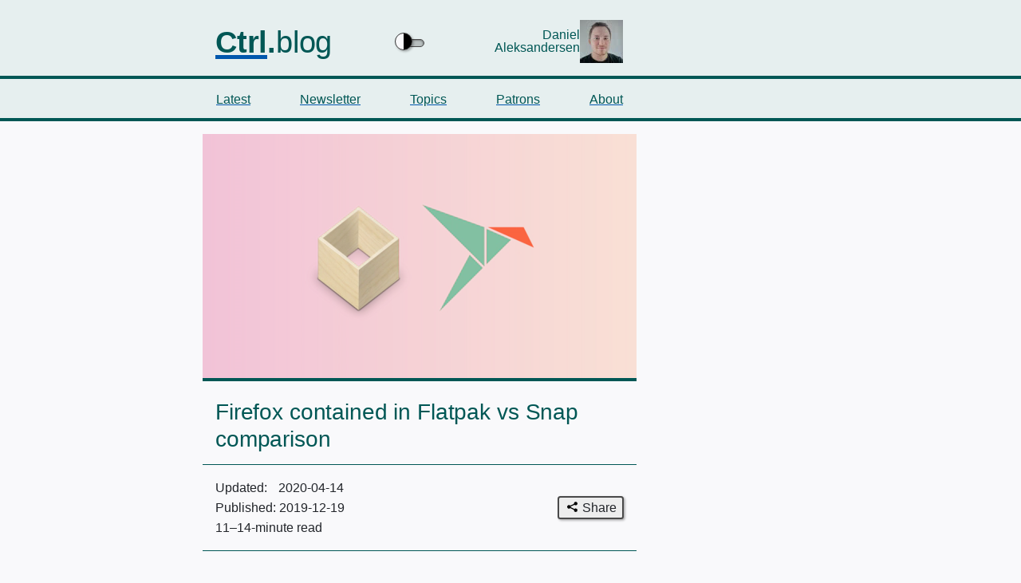

--- FILE ---
content_type: text/html; charset=utf-8
request_url: https://www.ctrl.blog/entry/firefox-linux-flatpak-snap.html
body_size: 9910
content:
<!doctype html>
<html itemscope itemtype="https://schema.org/ItemPage" lang="en-US" prefix="og: http://ogp.me/ns# article: https://ogp.me/ns/article#">
<head>
  <meta charset="utf-8">
  <meta content="width=device-width,initial-scale=1,viewport-fit=cover" name="viewport">
  <title>Firefox contained in Flatpak vs Snap comparison | Ctrl blog</title>
  <meta content="Firefox contained in Flatpak vs Snap comparison" itemprop="https://schema.org/name" name="title" property="og:title">
  <meta content="Firefox contained in Flatpak vs Snap comparison" property="og:title">
  <meta content="A comparison of features, security, performance, and limitations of Firefox browser running in isolated sandboxes provided by Flatpak vs. Snap." itemprop="https://schema.org/description" name="description">
  <meta content="A comparison of features, security, performance, and limitations of Firefox browser running in isolated sandboxes provided by Flatpak vs. Snap." property="og:description">
  <meta content="light dark" name="color-scheme">
  <meta content="#e6efef" data-theme-color-scheme="light" media="(prefers-color-scheme:light)" name="theme-color">
  <meta content="#005755" data-theme-color-scheme="dark" media="(prefers-color-scheme:dark)" name="theme-color">
  <style></style>
  <link href="../assets/css/site-f6983.css" rel="stylesheet">
  <link href="../assets/css/site-wide-59881.css" media="(min-width:564px)" rel="stylesheet">
  <link href="../assets/css/entry-bc5b7.css" rel="stylesheet">
  <link href="../assets/css/figure-code-58a85.css" rel="stylesheet">
  <link href="../assets/css/figure-table-d2039.css" rel="stylesheet">
  <link href="../assets/css/figure-video-3c419.css" rel="stylesheet">
  <link href="../assets/css/entry-wide-ed6b8.css" media="(min-width:564px)" rel="stylesheet">
  <link href="../assets/logo/logo-square.svg" itemprop="https://schema.org/image" rel="icon" sizes="any" type="image/svg+xml">
  <link href="https://feed.ctrl.blog/latest.atom" rel="alternate" title="Ctrl blog" type="application/atom+xml">
  <link href="https://comment.ctrl.blog/discussion/firefox-linux-flatpak-snap" itemprop="https://schema.org/discussionUrl" rel="webmention">
  <link href="https://www.ctrl.blog/entry/firefox-linux-flatpak-snap.html" itemprop="https://schema.org/url" rel="canonical">
  <meta content="https://www.ctrl.blog/entry/firefox-linux-flatpak-snap.html" property="og:url">
  <link href="https://www.ctrl.blog/media/hero/flatpak-snapcraft.png" itemprop="https://schema.org/primaryImageOfPage">
  <meta content="article" property="og:type">
  <meta content="https://www.ctrl.blog/media/hero/flatpak-snapcraft.1280x720.png" property="og:image">
  <meta content="1280" property="og:image:width">
  <meta content="720" property="og:image:height">
  <meta content="https://www.ctrl.blog/media/hero/flatpak-snapcraft.4y3.png" property="og:image">
  <meta content="960" property="og:image:width">
  <meta content="720" property="og:image:height">
  <meta content="https://www.ctrl.blog/media/hero/flatpak-snapcraft.1y1.png" property="og:image">
  <meta content="720" property="og:image:width">
  <meta content="720" property="og:image:height">
  <meta content="Ctrl blog" name="publisher">
  <meta content="Daniel Aleksandersen" name="author">
  <meta content="https://www.daniel.priv.no/" property="article:author">
  <link href="https://www.daniel.priv.no/" rel="author">
  <link href="https://www.buymeacoffee.com/aleksandersen" rel="payment">
  <meta content="@daniel@social.vivaldi.net" name="fediverse:creator">
</head>
<body>
  <header id="head">
    <div class="cont masthead" itemid="https://www.ctrl.blog/" itemprop="https://schema.org/isPartOf https://schema.org/publisher" itemscope itemtype="https://schema.org/Blog https://schema.org/Organization https://schema.org/WebSite">
      <link href="https://www.ctrl.blog/entry/firefox-linux-flatpak-snap.html" itemprop="https://schema.org/blogPost">
      <link href="https://www.ctrl.blog/" itemprop="https://schema.org/url">
      <link href="https://www.ctrl.blog/assets/logo/logo-rect.svg" itemprop="https://schema.org/logo" sizes="any" type="image/svg+xml">
      <hgroup>
        <h1 itemprop="https://schema.org/name"><a class="logo-link" href="../" rel="home"><span class="logo-ctrl">Ctrl</span>.<span class="logo-blog">blog</span></a></h1>
      </hgroup>
      <nav class="skip-main">
        <a class="bttn" href="#main">Skip to main content</a>
      </nav>
      <div aria-label="author info box" class="h-card mastauthor" itemid="https://www.daniel.priv.no/" itemscope itemtype="https://schema.org/Person">
        <a class="p-name u-url" href="https://www.daniel.priv.no/" itemprop="https://schema.org/url" rel="author external">
        <link href="https://www.ctrl.blog/media/people/daniel.jpeg" itemprop="https://schema.org/image" sizes="350x350" type="image/jpeg"><img alt class="u-photo" height="34" loading="lazy" sizes="(min-width: 564px) 54px, 34px" src="../media/people/daniel.54x54.jpeg" srcset="../media/people/daniel.54x54.jpeg 54w, ../media/people/daniel.81x81.jpeg 81w, ../media/people/daniel.108x108.jpeg 108w" width="34" fetchpriority="low"> <span class="fn" itemprop="https://schema.org/name"><span itemprop="https://schema.org/givenName">Daniel</span> <span itemprop="https://schema.org/familyName">Aleksandersen</span></span></a>
      </div>
    </div>
    <hr class="headhr">
    <nav aria-label="site navigation" class="cont headnav">
      <ul class="nav">
        <li class="sn-home">
          <a href="../">Latest</a>
        </li>
        <li class="sn-follow">
          <a href="../follow.html">Newsletter</a>
        </li>
        <li class="sn-topics">
          <a href="../topic/">Topics</a>
        </li>
        <li class="sn-tipjar">
          <a href="https://www.buymeacoffee.com/aleksandersen" rel="external" title="Buy Me A Coffee">Patrons</a>
        </li>
        <li class="sn-about">
          <a href="../about/">About</a>
        </li>
      </ul>
    </nav>
  </header>
  <main class="cont" id="main">
    <article class="h-entry" itemid="https://www.ctrl.blog/entry/firefox-linux-flatpak-snap.html" itemprop="https://schema.org/mainEntity" itemscope itemtype="https://schema.org/BlogPosting">
      <link href="https://www.ctrl.blog/" itemprop="https://schema.org/publisher">
      <div class="hero-image" itemid="https://www.ctrl.blog/media/hero/flatpak-snapcraft.png" itemprop="https://schema.org/image" itemscope itemtype="https://schema.org/ImageObject">
        <meta content="True" itemprop="https://schema.org/representativeOfPage">
        <link href="../media/hero/flatpak-snapcraft.png" itemprop="https://schema.org/contentUrl https://schema.org/url" type="image/png">
        <picture>
          <source media="(max-width:560px)" sizes="100vw" srcset="../media/hero/flatpak-snapcraft.384x216.webp 384w, ../media/hero/flatpak-snapcraft.448x252.webp 448w, ../media/hero/flatpak-snapcraft.544x306.webp 544w, ../media/hero/flatpak-snapcraft.688x387.webp 688w, ../media/hero/flatpak-snapcraft.720x405.webp 720w, ../media/hero/flatpak-snapcraft.816x459.webp 816w" type="image/webp">
          <source sizes="544px" srcset="../media/hero/flatpak-snapcraft.384x216.webp 384w, ../media/hero/flatpak-snapcraft.448x252.webp 448w, ../media/hero/flatpak-snapcraft.544x306.webp 544w, ../media/hero/flatpak-snapcraft.688x387.webp 688w, ../media/hero/flatpak-snapcraft.720x405.webp 720w, ../media/hero/flatpak-snapcraft.816x459.webp 816w, ../media/hero/flatpak-snapcraft.1088x612.webp 1088w, ../media/hero/flatpak-snapcraft.1280x720.webp 1280w" type="image/webp">
          <img alt class="u-featured" height="306" sizes="(min-width:564px) 544px, 100vw" src="../media/hero/flatpak-snapcraft.544x306.png" width="544" fetchpriority="high">
        </picture>
      </div>
      <header class="entry-header">
        <h2 class="entry-title p-name" itemprop="https://schema.org/headline https://schema.org/name">Firefox contained in Flatpak vs Snap comparison</h2>
      </header>
      <div class="entry-infobar">
        <ul class="entry-meta">
          <li class="author byline h-card p-author" itemid="https://www.daniel.priv.no/" itemprop="https://schema.org/author https://schema.org/creator" itemscope itemtype="https://schema.org/Person">
            <a class="p-name u-url" href="https://www.daniel.priv.no/" itemprop="https://schema.org/url" rel="author external" tabindex="-1"><span class="byline-name fn" itemprop="https://schema.org/name">Daniel Aleksandersen</span></a>
          </li>
          <li class="time-updated">Updated: <time class="dt-updated mtime updated" datetime="2020-04-14T02:51:00Z" itemprop="https://schema.org/dateModified" title="2020-04-14 02:51 UTC">2020-04-14</time></li>
          <li class="time-published">Published: <time class="dateline dt-published entry-date published" datetime="2019-12-19T08:21:00Z" itemprop="https://schema.org/dateCreated https://schema.org/datePublished" title="2019-12-19 08:21 UTC">2019-12-19</time></li>
          <li><time datetime="PT11M" itemprop="https://schema.org/timeRequired">11</time>–<time datetime="PT14M" itemprop="https://schema.org/timeRequired">14-minute</time> read</li>
        </ul>
        <ul class="entry-buttns">
          <li class="wbshare" itemprop="https://schema.org/potentialAction" itemscope itemtype="https://schema.org/ShareAction">
            <a class="bttn icon-share" href="https://www.addtoany.com/share#url=https%3A%2F%2Fwww.ctrl.blog%2Fentry%2Ffirefox-linux-flatpak-snap.html%23src%3daddtoany&amp;title=Firefox%20contained%20in%20Flatpak%20vs%20Snap%20comparison" itemprop="https://schema.org/url" rel="external nofollow noopener" target="_blank" title="Share article via AddToAny">Share</a>
          </li>
        </ul>
      </div>
      <div class="e-content entry-content" itemprop="https://schema.org/articleBody">
        <p>The Linux desktop has seen great advances in desktop app containerization and process-isolating sandbox-technologies. Keeping programs from getting hold of each other’s environments and files can greatly improve security if something where to go wrong with a program. Flatpak and Snap are the two leading implementations on the desktop.</p>
        <p>I’ve previously praised the added security I get when <a href="linux-steam-sandboxing.html" title="“Steam for Linux is more secure than on MacOS and Win32”">playing Steam games inside a Flatpak container</a>. I’m overdue to extend that added layer of protection to the web browser. I believe I’ll sleep better at night knowing there was an additional security layer between my web browser and the rest of my system.</p>
        <p>To this end, I wanted to compare the current versions of Firefox Flatpak and Firefox Snap on Fedora Linux 31. Due to the nature of containerized apps, you can expect my experiences to translate to other Linux distributions.</p>
        <p>I’ll test Firefox 71 from the Fedora Flatpak repository, and Firefox 71 stable from the Canonical Snapcraft Store. I’ll refer to these as “Fedora Flatpak” and “Firefox Snap” throughout this article. Please note that you can use alternative Flatpak repositories such as Flathub. These alternate repositories may come different variants of Firefox with other default limitations and capabilities.</p>
        <p><strong>Update</strong> (<time>2020-04-14</time>): There’s now an official version of Firefox 75 packaged with Flatpak from Mozilla. It’s published in the Flathub repository. It eliminates the performance problems mentioned in this article, and ships with an MPEG-4/H.264 decoder. The article has been updated with this version. It’s referred to as “Mozilla Flatpak” throughout the article to differentiate it from the version from Fedora Linux.</p>
        <p>The below table is a quick comparison of the features and limitations I’ll go through in greater detail in this article.</p>
        <figure class="table">
          <table>
            <thead>
              <tr>
                <td></td>
                <th scope="col">Firefox 75</th>
                <th colspan="2" scope="col">Firefox 71</th>
              </tr>
              <tr>
                <th scope="col">Feature</th>
                <th scope="col">Mozilla Flatpak</th>
                <th scope="col">Fedora Flatpak</th>
                <th scope="col">Snap</th>
              </tr>
            </thead>
            <tbody>
              <tr>
                <th colspan="4">File system protection</th>
              </tr>
              <tr>
                <th scope="row">Home directory</th>
                <td class="table-good">~/Downloads only</td>
                <td class="table-okay">Read-only, can revoke</td>
                <td class="table-sketchy">Read-only, irrevocable</td>
              </tr>
              <tr>
                <th scope="row"><samp class="notranslate" translate="no">/etc</samp>, <samp class="notranslate" translate="no">/var</samp></th>
                <td class="table-good" colspan="2">Sandboxed</td>
                <td class="table-bad">Unrestricted</td>
              </tr>
              <tr>
                <th colspan="4">Device access</th>
              </tr>
              <tr>
                <th scope="row"><abbr title="Universal Serial Bus">USB</abbr>/U2F security token</th>
                <td class="table-bad" rowspan="2">Unrestricted access, revokable</td>
                <td>Blocked</td>
                <td class="table-okay">Allowed</td>
              </tr>
              <tr>
                <th scope="row">Webcam / mic</th>
                <td>Blocked</td>
                <td>Allowed</td>
              </tr>
              <tr>
                <th colspan="4">Desktop integration</th>
              </tr>
              <tr>
                <th scope="row">UI & web font</th>
                <td class="table-good" colspan="2">Good defaults</td>
                <td class="table-bad">FreeMono-only</td>
              </tr>
              <tr>
                <th scope="row"><abbr title="high-definition">HiDPI</abbr> (4 K) support</th>
                <td class="table-good" colspan="2">Good</td>
                <td class="table-okay">Tiny mouse cursor</td>
              </tr>
              <tr>
                <th scope="row">Notifications</th>
                <td class="table-good" colspan="2">FreeDesktop</td>
                <td class="table-okay">Custom</td>
              </tr>
              <tr>
                <th colspan="4">Multimedia</th>
              </tr>
              <tr>
                <th scope="row">H.264 codec</th>
                <td class="table-good">Built-in</td>
                <td class="table-bad">Unsupported</td>
                <td class="table-good">Built-in</td>
              </tr>
              <tr>
                <th colspan="4">Performance</th>
              </tr>
              <tr>
                <th scope="row">UI responsiveness</th>
                <td class="table-good" colspan="2">Consistently fast</td>
                <td class="table-okay">Some slow-downs</td>
              </tr>
              <tr>
                <th scope="row">Start-up time</th>
                <td class="table-good">700 ms</td>
                <td class="table-good">720 ms</td>
                <td class="table-bad">~11 sec</td>
              </tr>
              <tr>
                <th scope="row">Speedometer 2</th>
                <td class="table-good">-0 %</td>
                <td class="table-bad">-24,9 %</td>
                <td class="table-okay">-4,7 %</td>
              </tr>
              <tr>
                <th scope="row">JetStream 2</th>
                <td class="table-good">-0,7 %</td>
                <td class="table-sketchy">-11,3 %</td>
                <td class="table-okay">-4,6 %</td>
              </tr>
              <tr>
                <th scope="row">MotionMark 1.1</th>
                <td class="table-okay">-5,8 %</td>
                <td class="table-bad">-65,2 %</td>
                <td class="table-sketchy">-10,4 %</td>
              </tr>
            </tbody>
          </table>
        </figure>
        <h3>File system access restrictions</h3>
        <p>Firefox Flatpak sandboxes system-level directories like <samp class="notranslate" translate="no">/etc/</samp> and <samp class="notranslate" translate="no">/var/</samp>. Firefox Snap has the same permissions to system-level directories as the user.</p>
        <p>Mozilla Flatpak only has access to <samp class="notranslate" translate="no">~/Downloads/</samp>.</p>
        <p>By default, Fedora Flatpak has read-access to the entire home directory. It also has read and write access to <samp class="notranslate" translate="no">~/.mozilla/</samp>, <samp class="notranslate" translate="no">~/.cache/firefox/</samp>, and <samp class="notranslate" translate="no">~/Downloads/</samp>. This is where Firefox normally keeps its user data plus the default ephemeral downloads directory.</p>
        <p>You can revoke Fedora Flatpak’s access to the home directory (while maintaining specific permissions mentioned avoce) by running the below command. You can still access files in your home directory using the File: Open dialog and when choosing which files to upload.</p>
        <figure class="code" itemid="#article-firefox-linux-flatpak-snap-source-code1" itemprop="https://schema.org/hasPart" itemscope itemtype="http://creativecommons.org/ns#Work https://schema.org/SoftwareSourceCode">
          <meta content="shell" itemprop="https://schema.org/programmingLanguage">
          <pre><code class="language-shell notranslate" translate="no">flatpak<span class="w"> </span>override<span class="w"> </span>--user<span class="w"> </span><span class="se">\</span>
<span class="w">  </span>--nofilesystem<span class="o">=</span>home<span class="w"> </span>org.mozilla.Firefox</code></pre>
        </figure>
        <p>Firefox Snap has irrevocable read-only access non-hidden files and directories in the home directory. Hidden-files are files and directories whose name start with a “<samp class="notranslate" translate="no">.</samp>”.</p>
        <p>In other words, it restricts access to sensitive areas like <samp class="notranslate" translate="no">~/.ssh/</samp> and <samp class="notranslate" translate="no">~/.bitcoin/</samp> but does nothing to restrict access to your <samp class="notranslate" translate="no">~/Documents/</samp> and <samp class="notranslate" translate="no">~/Pictures/</samp>. At least one of these directories have been the target of <a href="https://blog.mozilla.org/security/2015/08/06/firefox-exploit-found-in-the-wild/" rel="external">an old Firefox exploit</a>.</p>
        <p>Anything it wants to write to the home directory or read from a dot-directory is redirected to <samp class="notranslate" translate="no">~/snap/firefox/common/</samp>.</p>
        <p>Both variants sandboxes <samp class="notranslate" translate="no">/tmp/</samp> (boot-cycled temporary files) but only Flatpak sandboxes <samp class="notranslate" translate="no">/var/tmp/</samp> (reboot-persistent ephemeral files).</p>
        <p>Firefox Snap has the most restrictive default home directory protection out of the two. However, only Flatpak limits access to system directories. Flatpak can also be configured to have the most restrictive configuration by revoking access to the home directory.</p>
        <h3>Device access</h3>
        <p>Your web browser will need access to your webcam and microphone for video conferencing and the like. It will also need access to U2F devices if you’ve set-up any online accounts with two-factor authentication with a <abbr title="Universal Serial Bus">USB</abbr> security key token.</p>
        <p>Snap comes with dedicated hardware device access policies for specific device categories such as <abbr title="Universal Serial Bus">USB</abbr> security key tokens and webcams. Firefox Snap, by default, has access to your webcam, microphone, and <abbr title="Universal Serial Bus">USB</abbr> security tokens.</p>
        <p>Mozilla Firefox has full access to all hardware devices. Fedora Flatpak is blocked from accessing any of your hardware devices. Blocking offers stronger security and privacy protections but comes at a loss of functionality. This can be crippling if use services that require U2F like <a href="firefox-u2f-google.html" title="“Firefox, Security Keys, U2F, and Google Advanced Protection”">Google Advanced Protection</a>.</p>
        <p>Flatpak only has two access policies for devices: allow access to all devices or block access to all devices. You can flip this policy using the following command:</p>
        <figure class="code" itemid="#article-firefox-linux-flatpak-snap-source-code2" itemprop="https://schema.org/hasPart" itemscope itemtype="http://creativecommons.org/ns#Work https://schema.org/SoftwareSourceCode">
          <meta content="shell" itemprop="https://schema.org/programmingLanguage">
          <pre><code class="language-shell notranslate" translate="no">flatpak<span class="w"> </span>override<span class="w"> </span>--user<span class="w"> </span><span class="se">\</span>
<span class="w">  </span>--device<span class="o">=</span>all<span class="w"> </span>org.mozilla.Firefox</code></pre>
        </figure>
        <p>You can change the device-access policies under both Flatpak and Snap. You’ll need to memorize commands and restart the browser if you want to turn these on and off depending on your needs. This is probably too much of a bother for most people.</p>
        <p>This comes down to how paranoid you want to be about your device security. Blocking the browser from accessing your camera and microphone may be considered a net benefit unless you use them every day.</p>
        <p>Firefox Snap has out-of-the-box support for experience- and security-enhancing hardware devices. This can be a double-edged sword as it also means a potential exploit could get access to your device’s microphone and camera. Flatpak doesn’t have granular controls for device access. You either give it access to all your devices or none at all (the default).</p>
        <h3>Desktop integration</h3>
        <p>Flatpak has the clear advantage when it comes to desktop environment integration. It also uses the expected default system font for user interface elements and looks like any other GTK+ apps. It looks and behaves as Firefox running unconstrained directly on the host system.</p>
        <p>Firefox for Flatpak integrates with the FreeDesktop notification system (used by GNOME and KDE) for web notifications. The Snap variant doesn’t integrate with the system-wide notification system.</p>
        <p>Its custom notification pop-overs doesn’t respect system settings for notifications (quiet hours, etc..) The custom notifications are easy to miss as they aren’t shown on top of other windows.</p>
        <p>Firefox Snaps looks good as well but it has a few minor styling differences from other GTK+ apps. One of the more severe issues is that it uses FreeMono Regular (a fixed-width/monospace font) instead of a sans-serif font.</p>
        <p>The font issue extends on to the web as well. Every webpage that doesn’t supply custom Web Fonts uses FreeMono Regular instead. This causes many website designs to break and text legibility goes right out the window compared to a sans-serif font. This issue is fixed in the beta release channel.</p>
        <figure class="video" itemid="https://www.ctrl.blog/media/video/firefox-snap-mouse-cursor/" itemprop="https://schema.org/hasPart" itemscope itemtype="https://schema.org/VideoObject">
          <video autoplay controls height="158" loop muted playsinline width="544">
            <source src="../media/video/firefox-snap-mouse-cursor/video.webm" type="video/webm">
            <source src="../media/video/firefox-snap-mouse-cursor/video.mp4" type="video/mp4">
            <p>Your web browser can’t play the video directly. You can download the video in <a href="../media/video/firefox-snap-mouse-cursor/video.webm" itemprop="https://schema.org/contentUrl" type="video/webm">WebM</a> or <a href="../media/video/firefox-snap-mouse-cursor/video.mp4" itemprop="https://schema.org/contentUrl" type="video/mp4">MPEG-4</a> format.</p>
          </video>
          <link href="https://www.ctrl.blog/media/video/firefox-snap-mouse-cursor/" itemprop="https://schema.org/embedUrl https://schema.org/url">
          <meta content="Firefox tiny mouse cursor" itemprop="https://schema.org/name">
          <meta content="2019-12-18" itemprop="https://schema.org/dateCreated https://schema.org/uploadDate">
          <meta content="Firefox installed via Snap gets small mouse cursor compared to desktop native." itemprop="https://schema.org/description">
          <figcaption itemprop="https://schema.org/caption">
            <p>Flatpak (left) vs Snap (right) mouse cursor sizes.</p>
          </figcaption>
        </figure>
        <p>You can compare how fonts look in Flatpak versus Firefox Snap in the above video. You’ll also notice that the Snap version has an issue with the mouse cursor shrinking when entering the window.</p>
        <p>The cursor changes the pointer-icon when moving it over the Firefox window. It also shrinks to half the expected size on a high-definition (<abbr>HiDPI</abbr>) display. Unfortunately, this isn’t just a cosmetic problem. You need to move the mouse twice the distance to get across the screen.</p>
        <h3>Multimedia</h3>
        <p>MPEG-4 (H.264/AAC) is a popular proprietary multimedia codec. Most videos you watch online — outside of YouTube — will probably be encoded with this codec. This is also the most common codec for live-streaming video.</p>
        <p>Firefox Snap comes with H.264 support built-in. So does Mozilla Flatpak. You shouldn’t have any problems watching videos on the web.</p>
        <p>The main Fedora Linux package repository doesn’t come with H.264 video codec support for Firefox or other applications. This codec is patent- and license-encumbered which prevents Fedora Linux from distributing it by default. The repository has the same limitation.</p>
        <p>However, you can install additional codecs on Fedora Linux. The Flatpak sandbox prevents Firefox from using these extra multimedia codecs. This is the sandbox doing its job. Unfortunately, you can’t install additional codecs into the Flatpak sandbox environment.</p>
        <p>The lack of H.264 support is probably the key issue that will get someone to stop using Fedora Flatpak in favor of the unconstrained system default. Luckily, Mozilla Flatpak has built-in support for the codec.</p>
        <h3>Performance</h3>
        <p>Every Snap package I’ve tested have been slow to launch. It generally takes 5–12 seconds from you start a program until it appears on the screen. Firefox Snap takes roughly 11 seconds to start.</p>
        <p>Earlier this year, <a href="https://www.omgubuntu.co.uk/2019/03/the-cause-of-slow-snap-app-startup-times-has-been-identified" rel="external">Snap fixed a font-caching issue that caused slow start-up times</a>. I’m running a version with that fix. However, Firefox Snap’s font-cache is notably still broken. This is also what causes the problem with the monospace font. This could still be the root cause of the start-up performance issue.</p>
        <p>For comparison, Flatpak starts up in less than a second. Flatpak also feels more responsive when scrolling, switching tabs, and other UI operations. Firefox Snap has noticeable lag when performing the same operations.</p>
        <p>The <a href="https://browserbench.org/Speedometer2.0/" rel="external">Speedometer 2 benchmark</a> tries to measure the responsiveness of web apps. Fedora Flatpak is almost 25 % slower than Firefox installed unconstrained on the system. Firefox Snap is only penalized 25 % of that figure.</p>
        <p>The <a href="https://browserbench.org/JetStream/" rel="external">JetStream 2 benchmark</a> tests JavaScript and WebAssembly performance. Firefox Snap has a 4,6 % performance penalty compared to Firefox running directly on the host system. Fedora Linux Flatpak is 11,3 % slower.</p>
        <p>Fedora Flatpak tanks in the <a href="https://browserbench.org/MotionMark1.1/" rel="external">MotionMark 1.1 benchmark</a>. It’s a full 65,2 % slower than Firefox running on the host system. Firefox Snap is only 10,4 % slower. Both variants see the biggest difference in the Canvas painting tests. Fedora Flatpak nearly half the speed (-98,63 %) of Firefox running on the host system.</p>
        <p>Perceived performance undoubtedly <em>feels</em> better in Fedora Flatpak despite Firefox Snap crushing it in both graphical and computational synthetic benchmarks.</p>
        <h3>Conclusions</h3>
        <p>You may want to stick with an unconstrained installation of Firefox if you’re using older hardware that would be severely affected by the decreased performance. The relaxed sandboxing of Firefox Snap would still protect some of your files. Fedora Flatpak set to block home directory access will likely yield the highest level of protection, however.</p>
        <p>Firefox Snap is the clear winner when it comes to capabilities with support for video-conferencing, <abbr title="Universal Serial Bus">USB</abbr> security token, and video playback. These are arguably attack-surfaces you may be better without. You can use a separate browser for these tasks only. It comes down to whether you need these features regularly or not.</p>
        <p>The performance story is quite interesting. The Flatpak sandbox hurts Firefox’s web performance badly. But it’s the Snap version that <em>feels</em> slow to use. The perceived performance may vary greatly depending on your hardware and which type of delays annoys you.</p>
        <p><strong>Update</strong> (<time>2019-12-20</time>): Alexander Larsson from Red Hat <a href="https://twitter.com/gnomealex/status/1207933145959555072" rel="external" title="Message from Alexander Larsson via Twitter">pointed out</a> that Fedora Flatpak isn’t built with <abbr title="profile-guided optimization">PGO</abbr>. This could account for the performance difference. It’s also something concrete that Fedora Linux can improve on to help bring performance on par with Firefox running directly on the host.</p>
        <p>I think I’ll migrate to Fedora Flatpak at the start of the new year.</p>
        <p class="last-p">I may find the time to test <a href="https://www.qubes-os.org/intro/" rel="external">Qubes OS</a> first, though. It’s a Linux distribution where <em>many tasks of the operating system</em> is independently isolated from everything else. Although, I’m not sure whether I’d sleep better or lose sleep over jumping feet-first into something as complex as Qubes OS.</p>
        <footer>
          <p><small>Thanks to Maciej Borzecki from Canonical Ltd. for guiding me through troubleshooting the font and mouse cursor issues with Firefox Snap.</small></p>
          <p><small>I used Firefox 71, Flatpak 1.4.3, and snapd 2.42.2 on Fedora Linux 31 for this article. The article was updated to compare Firefox 75 from Flathub (the official Mozilla release) and Firefox 75 from the Firefox repository.</small></p>
        </footer>
      </div>
      <footer class="entry-footer">
        <div class="entry-footer-buttns">
          <p class="coffee"><a class="bttn" href="https://www.buymeacoffee.com/aleksandersen" id="coffee-bttn" rel="external me noopener" target="_blank">Buy Me A Coffee</a></p>
          <p class="comments"><a class="bttn" href="https://comment.ctrl.blog/discussion/firefox-linux-flatpak-snap" id="comment-bttn" itemprop="https://schema.org/discussionUrl" rel="external noopener replies" target="_blank">Post a comment</a></p>
        </div>
        <ul class="entry-footer-topics" itemprop="https://schema.org/keywords">
          <li>
            <a class="p-category" href="../topic/web-browsers.html" rel="tag">Web Browsers</a>
          </li>
          <li>
            <a class="p-category" href="../topic/linux.html" rel="tag">Linux</a>
          </li>
          <li>
            <a class="p-category" href="../topic/security.html" rel="tag">Security</a>
          </li>
          <li>
            <a class="p-category" href="../topic/codecs.html" rel="tag">Codecs</a>
          </li>
        </ul>
      </footer>
      <footer class="entry-abbr">
        <h4>Abbreviations</h4>
        <dl>
          <div>
            <dt><dfn><abbr>HiDPI</abbr></dfn></dt>
            <dd>high-definition</dd>
          </div>
          <div>
            <dt><dfn><abbr>PGO</abbr></dfn></dt>
            <dd>profile-guided optimization</dd>
          </div>
          <div>
            <dt><dfn><abbr>USB</abbr></dfn></dt>
            <dd>Universal Serial Bus</dd>
          </div>
        </dl>
      </footer>
    </article>
  </main>
  <div class="cont" id="related"></div>
  <footer id="foot">
    <div class="follow-cont follow-cta-email">
      <div class="follow-cta icon-email">
        <div>
          <h6>Get the weekly Ctrl blog newsletter</h6>
          <form action="https://email.ctrl.blog/?subscribe" method="post">
            <input name="sub" type="hidden" value="marine"> <input aria-label="Leave this field empty" disabled name="name" placeholder="Name" type="text" value> <label>Email: <input autocomplete="email" name="email" placeholder="you@example.email" required="required" spellcheck="false" type="email"></label> <button class="bttn" type="submit">Follow</button>
          </form>
        </div>
      </div>
    </div>
    <nav>
      <ul class="nav">
        <li class="sn-about">
          <a href="../about/">About</a>
        </li>
        <li class="sn-privacy">
          <a href="../about/privacy-policy.html">Privacy Policy</a>
        </li>
        <li class="sn-colophon">
          <a href="../about/colophon.html">Colophon</a>
        </li>
        <li class="sn-license">
          <a href="../about/license.html">Licensing</a>
        </li>
      </ul>
    </nav>
    <div aria-label="copyright notes" class="small-print" role="contentinfo">
      <div id="WebStatement=/media/hero/flatpak-snapcraft.png" itemid="https://www.ctrl.blog/media/hero/flatpak-snapcraft.png" itemscope itemtype="http://creativecommons.org/ns#Work https://schema.org/ImageObject">
        <span itemprop="https://schema.org/copyrightNotice https://schema.org/usageInfo">The image “<a href="https://www.ctrl.blog/media/hero/flatpak-snapcraft.png" itemprop="https://schema.org/contentUrl" type="image/png"><span itemprop="https://schema.org/name">Flatpak and Snap</span></a>” is used under a <a href="https://creativecommons.org/publicdomain/zero/1.0/" itemprop="http://creativecommons.org/ns#license https://schema.org/license" rel="external license" title="Creative Commons Universal Public Domain Dedication">CC0 1.0 License</a>.</span>
      </div>
      <div itemid="https://www.ctrl.blog/entry/firefox-linux-flatpak-snap.html" itemscope itemtype="http://creativecommons.org/ns#Work">
        <span itemprop="https://schema.org/copyrightNotice https://schema.org/creditText">Ctrl blog by © <time itemprop="https://schema.org/copyrightYear">2025</time> <span itemid="https://www.daniel.priv.no/" itemprop="https://schema.org/copyrightHolder" itemscope itemtype="https://schema.org/Person"><a href="https://www.daniel.priv.no/" itemprop="https://schema.org/url" rel="external"><span itemprop="https://schema.org/name">Daniel Aleksandersen</span></a>.</span></span>
      </div>
    </div>
    <aside>
      <p><small>Hosting by <a href="https://hetzner.cloud/?ref=zVX7QZtzKyRP" rel="external nofollow sponsored">Hetzner</a> and <a href="https://www.linode.com/lp/refer/?r=bded785ca36b951af61a1af005c7d4a947298f76" rel="external nofollow sponsored">Linode</a>. CDN by <a href="https://bunny.net/?ref=tihdxrlzmd" rel="external nofollow sponsored">Bunny</a>.</small></p>
    </aside>
  </footer>
  <script defer src="../assets/script/entry-0528d.js"></script> 
  <script defer src="../assets/script/page-a30fc.js"></script> 
  <script defer src="../assets/script/31109.js"></script> 
  <script type="speculationrules">

    {"prerender":[{"where":{"href_matches":"/*"},"eagerness":"moderate"}]}
  </script>
</body>
</html>


--- FILE ---
content_type: text/html; charset=utf-8
request_url: https://www.ctrl.blog/api/related/topic/web-browsers.html
body_size: 781
content:

  <div class="cont" id="related">
    <h3>More on <a href="/topic/web-browsers.html">Web Browsers</a></h3>
    <div class="entrylist">
      <article class="entry-card h-entry has-image" itemid="https://www.ctrl.blog/entry/windows-system-components-default-edge.html" itemprop="https://schema.org/itemListElement" itemscope itemtype="https://schema.org/ListItem">
        <a aria-labelledby="entry1" class="u-url" data-tidyblock-a-element="" href="../../../entry/windows-system-components-default-edge.html" tabindex="0">
        <link href="https://www.ctrl.blog/entry/windows-system-components-default-edge.html" itemprop="https://schema.org/url" rel="bookmark">
        <picture>
          <source media="(max-width:560px)" sizes="96px" srcset="../../../media/hero/microsoft-edge.96x54.webp 96w, ../../../media/hero/microsoft-edge.192x108.webp 192w" type="image/webp">
          <source sizes="192px" srcset="../../../media/hero/microsoft-edge.96x54.webp 96w, ../../../media/hero/microsoft-edge.192x108.webp 192w, ../../../media/hero/microsoft-edge.240x135.webp 240w, ../../../media/hero/microsoft-edge.288x162.webp 288w, ../../../media/hero/microsoft-edge.384x216.webp 384w" type="image/webp">
          <img alt class="u-featured" height="54" sizes="(min-width:564px) 192px, 96px" src="../../../media/hero/microsoft-edge.192x108.png" style="background-color:#a29644" width="96">
        </picture>
        <header>
          <h3 class="entry-title p-name" id="entry1" itemprop="https://schema.org/name">Microsoft has not stopped forcing Edge on Windows 11 users</h3>
        </header></a>
      </article>
      <article class="entry-card h-entry has-image" itemid="https://www.ctrl.blog/entry/vivaldi-technologies.html" itemprop="https://schema.org/itemListElement" itemscope itemtype="https://schema.org/ListItem">
        <a aria-labelledby="entry2" class="u-url" data-tidyblock-a-element="" href="../../../entry/vivaldi-technologies.html" tabindex="0">
        <link href="https://www.ctrl.blog/entry/vivaldi-technologies.html" itemprop="https://schema.org/url" rel="bookmark">
        <picture>
          <source media="(max-width:560px)" sizes="96px" srcset="../../../media/hero/vivaldi.96x54.webp 96w, ../../../media/hero/vivaldi.192x108.webp 192w" type="image/webp">
          <source sizes="192px" srcset="../../../media/hero/vivaldi.96x54.webp 96w, ../../../media/hero/vivaldi.192x108.webp 192w, ../../../media/hero/vivaldi.240x135.webp 240w, ../../../media/hero/vivaldi.288x162.webp 288w, ../../../media/hero/vivaldi.384x216.webp 384w" type="image/webp">
          <img alt class="u-featured" height="54" sizes="(min-width:564px) 192px, 96px" src="../../../media/hero/vivaldi.192x108.jpeg" style="background-color:#4d2275" width="96">
        </picture>
        <header>
          <h3 class="entry-title p-name" id="entry2" itemprop="https://schema.org/name">I’ve joined Vivaldi Technologies</h3>
        </header></a>
      </article>
      <article class="entry-card h-entry has-image" itemid="https://www.ctrl.blog/entry/firefox-translations.html" itemprop="https://schema.org/itemListElement" itemscope itemtype="https://schema.org/ListItem">
        <a aria-labelledby="entry3" class="u-url" data-tidyblock-a-element="" href="../../../entry/firefox-translations.html" tabindex="0">
        <link href="https://www.ctrl.blog/entry/firefox-translations.html" itemprop="https://schema.org/url" rel="bookmark"><img alt class="u-featured" height="96" src="../../../media/hero/translator-web-browser.svg" width="54">
        <header>
          <h3 class="entry-title p-name" id="entry3" itemprop="https://schema.org/name">On-device browser translations with Firefox Translations</h3>
        </header></a>
      </article>
      <article class="entry-card h-entry has-image" itemid="https://www.ctrl.blog/entry/latest-browser-versions-api.html" itemprop="https://schema.org/itemListElement" itemscope itemtype="https://schema.org/ListItem">
        <a aria-labelledby="entry4" class="u-url" data-tidyblock-a-element="" href="../../../entry/latest-browser-versions-api.html" tabindex="0">
        <link href="https://www.ctrl.blog/entry/latest-browser-versions-api.html" itemprop="https://schema.org/url" rel="bookmark"><img alt class="u-featured" height="96" src="../../../media/hero/check-browser-updates.svg" width="54">
        <header>
          <h3 class="entry-title p-name" id="entry4" itemprop="https://schema.org/name">The Current Version of Popular Browsers API (powered by Wikidata)</h3>
        </header></a>
      </article>
      <article class="entry-card h-entry has-image" itemid="https://www.ctrl.blog/entry/css-media-hover-samsung.html" itemprop="https://schema.org/itemListElement" itemscope itemtype="https://schema.org/ListItem">
        <a aria-labelledby="entry5" class="u-url" data-tidyblock-a-element="" href="../../../entry/css-media-hover-samsung.html" tabindex="0">
        <link href="https://www.ctrl.blog/entry/css-media-hover-samsung.html" itemprop="https://schema.org/url" rel="bookmark"><img alt class="u-featured" height="96" src="../../../media/hero/hyperlink-hover.svg" width="54">
        <header>
          <h3 class="entry-title p-name" id="entry5" itemprop="https://schema.org/name">Samsung devices incorrectly handle CSS <code>@media hover</code> queries</h3>
        </header></a>
      </article>
    </div>
  </div>


--- FILE ---
content_type: text/css; charset=utf-8
request_url: https://www.ctrl.blog/assets/css/figure-code-58a85.css
body_size: 1171
content:
html{--font-stack-mono-code:'CommitMono','Fira Code','Cascadia Code',var(--font-stack-mono),monospace}figure.code p,figure.terminal p{margin:var(--text-height) var(--grid-cell);text-align:left}figure.code,figure.terminal{display:block;font-kerning:auto;font-variant-ligatures:none;margin-left:.125em;margin-right:.125em;text-align:center}figure.terminal pre,figure.terminal code,figure.terminal samp{color:inherit;font-family:monospace;font-family:var(--font-stack-mono);hyphens:manual}figure.code pre,figure.code code{font-family:monospace;font-family:var(--font-stack-mono-code);font-feature-settings:'zero' 1;font-size:calc(var(--font-size) - 1px);font-style:inherit;font-variant-ligatures:contextual common-ligatures discretionary-ligatures;font-variant-numeric:tabular-nums;font-weight:inherit;hyphens:manual;scrollbar-width:thin}figure.code pre::-webkit-scrollbar,figure.terminal pre::-webkit-scrollbar{background-color:rgba(128,128,128,0.15);display:block;height:8px;width:5px}figure.code pre::-webkit-scrollbar-thumb,figure.terminal pre::-webkit-scrollbar-thumb{background-color:rgba(128,128,128,0.5);border-radius:4.5px;border:.5px solid rgba(0,0,0,0.1)}@media (prefers-color-scheme:dark){html:not(.color-scheme-light) figure.code pre,html:not(.color-scheme-light) figure.terminal pre{filter:invert(1.0) hue-rotate(180deg)}html:not(.color-scheme-light) figure.code pre::-webkit-scrollbar-thumb,html:not(.color-scheme-light) figure.terminal pre::-webkit-scrollbar-thumb{border-color:rgba(255,255,255,0.1)}}html.color-scheme-dark figure.code pre,html.color-scheme-dark figure.terminal pre{filter:invert(1.0) hue-rotate(180deg)}html.color-scheme-dark figure.code pre::-webkit-scrollbar-thumb,html.color-scheme-dark figure.terminal pre::-webkit-scrollbar-thumb{border-color:rgba(255,255,255,0.1)}figure.code figcaption,figure.terminal figcaption{display:block;text-align:center;margin-left:.875em;margin-right:.875em}figure.code figcaption p,figure.terminal figcaption p{margin-left:1em;margin-right:1em}figure.code pre,figure.terminal pre{--figure-code-border-width:.5px;background-color:var(--color-light-code-background);border:var(--figure-code-border-width) solid #868686;box-sizing:border-box;color:var(--color-light-text);font-size:15px;line-height:var(--text-height);margin:calc(0px - (var(--text-height) / 2)) 0;padding-bottom:calc((0px - var(--figure-code-border-width)) + (var(--text-height) / 2));padding-left:.875em;padding-right:.875em;padding-top:calc((0px - var(--figure-code-border-width)) + (var(--text-height) / 2));text-align:left;white-space:pre-wrap}figure.code.horizontal-scroll pre,figure.terminal.horizontal-scroll pre{overflow-x:auto;white-space:pre}figure.code pre code,figure.code pre kbd,figure.code pre samp,figure.code pre var,figure.terminal pre code,figure.terminal pre kbd,figure.terminal pre samp,figure.terminal p samp{background-color:unset;color:var(--color-light-text);font-family:inherit;font-size:inherit}figure.code pre.good-example{border-right-color:var(--color-result-good);border-right-width:.25em}figure.code pre.okay-example{border-right-color:var(--color-result-okay);border-right-width:.25em}figure.code pre.bad-example{border-right-color:var(--color-result-bad);border-right-width:.25em}figure.code pre span[contenteditable]{min-width:1ex;text-decoration:dotted var(--color-light-text) underline}figure.code pre code .hll{background-color:#ffc}figure.code pre code .c{color:#408080;font-style:italic}figure.code pre code .err{border:1px solid#f00}figure.code pre code .k{color:#008000;font-weight:700}figure.code pre code .o{color:#666}figure.code pre code .ch{color:#408080;font-style:italic}figure.code pre code .cm{color:#408080;font-style:italic}figure.code pre code .cp{color:#bc7a00}figure.code pre code .cpf{color:#408080;font-style:italic}figure.code pre code .c1{color:#408080;font-style:italic}figure.code pre code .cs{color:#408080;font-style:italic}figure.code pre code .gd{color:#a00000}figure.code pre code .ge{font-style:italic}figure.code pre code .gr{color:red}figure.code pre code .gh{color:#000080;font-weight:700}figure.code pre code .gi{color:#00a000}figure.code pre code .go{color:#888}figure.code pre code .gp{color:#000080;font-weight:700}figure.code pre code .gs{font-weight:700}figure.code pre code .gu{color:#800080;font-weight:700}figure.code pre code .gt{color:#04d}figure.code pre code .kc{color:#008000;font-weight:700}figure.code pre code .kd{color:#008000;font-weight:700}figure.code pre code .kn{color:#008000;font-weight:700}figure.code pre code .kp{color:#008000}figure.code pre code .kr{color:#008000;font-weight:700}figure.code pre code .kt{color:#b00040}figure.code pre code .m{color:#666}figure.code pre code .s{color:#ba2121}figure.code pre code .na{color:#667321}figure.code pre code .nb{color:#008000}figure.code pre code .nc{color:#00f;font-weight:700}figure.code pre code .no{color:#800}figure.code pre code .nd{color:#a2f}figure.code pre code .ni{color:#999;font-weight:700}figure.code pre code .ne{color:#d2413a;font-weight:700}figure.code pre code .nf{color:#00f}figure.code pre code .nl{color:#a0a000}figure.code pre code .nn{color:#00f;font-weight:700}figure.code pre code .nt{color:#008000;font-weight:700}figure.code pre code .nv{color:#19177c}figure.code pre code .ow{color:#a2f;font-weight:700}figure.code pre code .w{color:#bbb}figure.code pre code .mb{color:#666}figure.code pre code .mf{color:#666}figure.code pre code .mh{color:#666}figure.code pre code .mi{color:#666}figure.code pre code .mo{color:#666}figure.code pre code .sa{color:#ba2121}figure.code pre code .sb{color:#ba2121}figure.code pre code .sc{color:#ba2121}figure.code pre code .dl{color:#ba2121}figure.code pre code .sd{color:#ba2121;font-style:italic}figure.code pre code .s2{color:#ba2121}figure.code pre code .se{color:#b62;font-weight:700}figure.code pre code .sh{color:#ba2121}figure.code pre code .si{color:#b68;font-weight:700}figure.code pre code .sx{color:#008000}figure.code pre code .sr{color:#b68}figure.code pre code .s1{color:#ba2121}figure.code pre code .ss{color:#19177c}figure.code pre code .bp{color:#008000}figure.code pre code .fm{color:#00f}figure.code pre code .vc{color:#19177c}figure.code pre code .vg{color:#19177c}figure.code pre code .vi{color:#19177c}figure.code pre code .vm{color:#19177c}figure.code pre code .il{color:#666}


--- FILE ---
content_type: text/css; charset=utf-8
request_url: https://www.ctrl.blog/assets/css/figure-table-d2039.css
body_size: 323
content:
figure.table{--figure-table-border-width:1px;display:block;margin-bottom:calc(var(--text-height) - var(--figure-table-border-width));margin-left:auto;margin-right:auto;overflow-x:auto;text-align:center}figure.table table{border-collapse:collapse;margin-left:auto;margin-right:auto;max-width:100%;table-layout:fixed}figure.table table tr{line-height:calc(var(--text-height) - var(--figure-table-border-width))}figure.table table caption{margin-bottom:.25em}figure.table table caption,figure.table table th{font-family:sans-serif;font-family:var(--font-stack-sans-serif);font-variant-ligatures:contextual common-ligatures;font-weight:600}figure.table table th,figure.table table td{border:var(--figure-table-border-width) solid var(--color-content-border);font-variant-numeric:slashed-zero tabular-nums;padding:0 .5em}figure.table table th code,figure.table table th kbd,figure.table table th samp,figure.table table th var,figure.table table td code,figure.table table td kbd,figure.table table td samp,figure.table table td var{padding-bottom:.1em;padding-top:.1em}figure.table table tbody th[scope='row']{text-align:left}figure.table table tbody td.number{text-align:right}figure.table table tbody td.text{text-align:left}figure.table .empty-top-left{border-top-color:transparent;border-left-color:transparent}figure.table .empty-top-right{border-top-color:transparent;border-right-color:transparent}figure.table table .table-good{background-color:var(--color-result-good)}figure.table table .table-okay{background-color:var(--color-result-okay)}figure.table table .table-sketchy{background-color:var(--color-result-sketchy)}figure.table table .table-bad{background-color:var(--color-result-bad)}


--- FILE ---
content_type: text/css
request_url: https://www.ctrl.blog/assets/css/figure-video-3c419.css
body_size: 94
content:
figure.video{display:block;margin-left:auto;margin-right:auto;text-align:center}figure.video figcaption{display:block;margin-left:1em;margin-right:1em;text-align:center}figure.video video{border:0;box-shadow:0 10px 15px -3px rgba(0,0,0,.1),0 4px 6px -2px rgba(0,0,0,.05);display:block;height:auto;line-height:1;margin:0 auto;max-width:100%}figure.video .frame-container{box-shadow:0 10px 15px -3px rgba(0,0,0,.1),0 4px 6px -2px rgba(0,0,0,.05);position:relative;padding-bottom:56.25%;padding-top:0;height:0;overflow:hidden;margin-bottom:.5rem}figure.video .frame-container iframe{background-color:#22252a;border:0;height:100%;left:0;position:absolute;top:0;width:100%}


--- FILE ---
content_type: image/svg+xml
request_url: https://www.ctrl.blog/media/hero/hyperlink-hover.svg
body_size: 1588
content:
﻿<?xml version="1.0" encoding="utf-8"?>
<svg xmlns="http://www.w3.org/2000/svg" aria-labelledby="title description" id="svg-hyperlink-hover" viewBox="0 0 541.867 304.8" xml:lang="en">
  <title id="title">Hyperlink</title>
  <desc id="desc">A hand cursor pointing at a web link labled “Hyperlink”.</desc>
  <defs>
    <style>#svg-hyperlink-hover{background-color:#fff;color:#000;color-scheme:light dark} @media (prefers-color-scheme:dark){#svg-hyperlink-hover{background-color:#000;color:#fff}}</style>
  </defs>
  <g aria-label="Hyperlink" fill="red">
    <path xmlns="http://www.w3.org/2000/svg" d="M94.322 123.508h7.44v22.54h27.033v-22.54h7.44v54.987h-7.44V152.31h-27.033v26.186h-7.44zM167.908 182.326q-2.872 7.366-5.598 9.612-2.725 2.247-7.292 2.247h-5.414v-5.672h3.978q2.799 0 4.345-1.326 1.547-1.326 3.426-6.26l1.215-3.094-16.684-40.587h7.182l12.89 32.263 12.891-32.263h7.182zM201.94 172.308v21.877h-6.814v-56.94h6.813v6.262q2.137-3.683 5.378-5.451 3.278-1.805 7.808-1.805 7.513 0 12.19 5.967 4.715 5.966 4.715 15.69 0 9.723-4.715 15.689-4.677 5.967-12.19 5.967-4.53 0-7.808-1.768-3.241-1.805-5.378-5.488zm23.055-14.4q0-7.477-3.094-11.713-3.057-4.272-8.434-4.272-5.377 0-8.47 4.272-3.058 4.236-3.058 11.712 0 7.477 3.057 11.75 3.094 4.235 8.471 4.235 5.377 0 8.434-4.236 3.094-4.272 3.094-11.749zM278.546 156.176v3.315h-31.158q.442 6.998 4.198 10.68 3.794 3.647 10.534 3.647 3.904 0 7.55-.958 3.683-.957 7.292-2.872v6.408q-3.646 1.547-7.476 2.357-3.83.81-7.771.81-9.87 0-15.653-5.745-5.746-5.745-5.746-15.542 0-10.129 5.451-16.058 5.488-5.967 14.77-5.967 8.323 0 13.148 5.377 4.861 5.34 4.861 14.548zm-6.777-1.988q-.073-5.562-3.13-8.876-3.02-3.315-8.03-3.315-5.671 0-9.096 3.204-3.389 3.204-3.904 9.023zM313.572 143.58q-1.142-.662-2.505-.957-1.326-.332-2.946-.332-5.746 0-8.84 3.757-3.056 3.72-3.056 10.718v21.73h-6.814v-41.25h6.814v6.408q2.136-3.757 5.56-5.561 3.426-1.842 8.325-1.842.7 0 1.546.11.847.074 1.879.259zM320.68 121.188h6.777v57.307h-6.777zM341.636 137.246h6.777v41.25h-6.777zm0-16.058h6.777v8.581h-6.777zM396.881 153.598v24.897h-6.776V153.82q0-5.856-2.284-8.765-2.283-2.91-6.85-2.91-5.488 0-8.655 3.499-3.168 3.499-3.168 9.539v23.313h-6.813v-41.25h6.813v6.41q2.431-3.72 5.709-5.562 3.315-1.842 7.624-1.842 7.108 0 10.754 4.42 3.646 4.383 3.646 12.927zM410.14 121.188h6.814v33.847l20.22-17.79h8.655l-21.878 19.3 22.798 21.95h-8.839l-20.956-20.146v20.146h-6.814z" stroke-width="1.886"/>
    <path d="M94.188 188.513h48.032v5.683H94.188zM207.999 188.513h239.68v5.683h-239.68zM188.212 188.513H170.55v5.683h17.662z"/>
    <animate attributeName="fill" calcMode="discrete" dur="3.2s" repeatCount="indefinite" values="red;#00f;red"/>
  </g>
  <g xmlns="http://www.w3.org/2000/svg" aria-label="Hand cursor" transform="translate(0,0)">
    <path d="M304.761 168.222v3.383h6.766v-3.383h-3.383zm6.766 3.383V202.05h3.383V188.519H321.675v-3.383H314.91V171.605zm10.148 16.914V202.05h3.383v-10.148H331.823v-3.383H325.058zm10.148 3.383V205.433h3.383V195.284h3.383v-3.382h-3.383zm6.766 3.382v3.383h3.383v-3.383zm3.383 3.383v23.679h3.382v-23.679zm0 23.68h-3.383v10.148h3.383v-6.766zm-3.383 10.148h-3.383V239.26H308.144V232.495h-3.383v10.148h33.828v-6.766zm-33.828 0v-6.766h-3.383v6.766zm-3.383-6.766v-6.766h-3.382v6.766zm-3.382-6.766V212.198h-3.383V218.963zm-3.383-6.765v-3.383h-3.383v3.383zm-3.383-3.383V202.05h6.766v-3.383h-10.148v10.148zm6.766-6.765v3.383h3.382v3.382h3.383v-37.21h-3.383V202.05z"/>
    <path d="M304.761 171.605v37.218h-6.765v-.008h3.382v-3.383h-3.382v-3.382h-6.766v6.773h3.383v3.375h3.383v6.765h3.382v6.766h3.383v6.766h3.383v6.765H335.206v-6.765h3.383V222.346h3.383v-23.679h-3.383v-3.383h-3.383v10.148h-3.383v-13.53h-6.765v10.148h-3.383v-13.531h-6.765v13.53h-3.383v-30.444z" fill="#fff"/>
    <animateTransform attributeName="transform" attributeType="XML" dur="3.2s" repeatCount="indefinite" type="translate" values="0;10 35;0"/>
  </g>
</svg>


--- FILE ---
content_type: image/svg+xml
request_url: https://www.ctrl.blog/media/hero/check-browser-updates.svg
body_size: 2469
content:
﻿<?xml version="1.0" encoding="utf-8"?>
<svg xmlns="http://www.w3.org/2000/svg" aria-labelledby="title description" viewBox="0 0 508 285.75" xml:lang="en">
  <title id="title">Check for browser updates</title>
  <desc id="desc">A dialog window saying it’s checking for updates to a web browser.</desc>
  <defs>
    <filter height="1.31" id="b" width="1.13" x="-.06" y="-.15">
      <feFlood flood-color="#000" flood-opacity=".25" result="flood"/>
      <feComposite in="flood" in2="SourceGraphic" operator="in" result="composite1"/>
      <feGaussianBlur in="composite1" result="blur" stdDeviation="3.5"/>
      <feOffset dx="1" dy="1" result="offset"/>
      <feComposite in="SourceGraphic" in2="offset" result="composite2"/>
    </filter>
  </defs>
  <path d="M0 0h508v285.75H0z" fill="#dfe7f6"/>
  <path d="M129.06 45.19h249.88v202.79H129.06z" fill="#e4e4e4" filter="url(#b)"/>
  <path d="M130.37 70.79h247.26v175.98H130.37z" fill="#fff"/>
  <rect fill="#fff" height="7.85" rx="3.18" ry="3.18" width="174.81" x="169.68" y="59.51"/>
  <path d="m133.9 63.44 5.56-3.93-2.73 3.93 2.73 3.92zm16.24 0-5.55 3.92 2.73-3.92-2.73-3.93z" fill="#b3b3b3"/>
  <path d="M63.4 181.04a2.84 2.88 0 0 1-2.85 2.88 2.84 2.88 0 0 1-2.85-2.88 2.84 2.88 0 0 1 2.85-2.87 2.84 2.88 0 0 1 2.84 2.87z" fill="none" stroke="#b3b3b3" stroke-width=".53" transform="matrix(-.02908 1.23649 1.23652 .02761 -62.87 -16.43)"/>
  <path d="m159.14 63.4-.12 4.98 5.03.11.12-4.98z" fill="#e4e4e4"/>
  <path d="m162.64 65.64 1.98-2.64-1.92.33-1.91-.42z" fill="#b3b3b3"/>
  <path d="M366.1 59.51h7.85v1.58h-7.85zm0 6.29h7.85v1.57h-7.85zm0-3.14h7.85v1.57h-7.85z" fill="#b3b3b3"/>
  <path d="M130.37 46.5h247.26v9.82H130.37z" fill="#87cdde"/>
  <rect fill="#e4e4e4" height="9.76" rx="2.12" ry="2.12" width="35.77" x="133.91" y="48.14"/>
  <rect fill="#faa" height="7.85" ry="1.32" width="7.85" x="368.79" y="47.48"/>
  <rect fill="#ffe680" height="7.85" ry="1.32" width="7.85" x="359.63" y="47.48"/>
  <rect fill="#c6e9af" height="7.85" ry="1.32" width="7.85" x="350.47" y="47.48"/>
  <path d="M182.75 132.03h141.51v56.68H182.75z" fill="#e4e4e4" filter="url(#b)" transform="matrix(1 0 0 .83101 0 20.9)"/>
  <path d="M184.05 132.03h138.9v9.82h-138.9z" fill="#87cdde"/>
  <rect fill="#faa" height="7.85" rx="1.32" ry="1.32" width="7.85" x="314.04" y="133.01"/>
  <path aria-label="Checking for updates…" d="M206.73 158.31c-.3-1.7-1.28-2.52-2.97-2.52a3.2 3.2 0 0 0-2.45.96 4.55 4.55 0 0 0-1.08 3.12c0 1.27.4 2.36 1.12 3.1.6.62 1.36.9 2.37.9 1.88 0 2.94-1 3.17-3.05h-1.01c-.09.53-.2.89-.35 1.2-.32.63-.98.99-1.8.99-1.54 0-2.51-1.23-2.51-3.15 0-1.98.92-3.2 2.42-3.2.63 0 1.2.18 1.53.49.28.26.44.58.56 1.16zm1.37-2.39v7.71h.89v-3.05c0-1.14.59-1.88 1.5-1.88.3 0 .57.09.78.25.26.19.36.45.36.84v3.84h.88v-4.19c0-.93-.67-1.51-1.75-1.51-.78 0-1.25.24-1.77.92v-2.93zm10.58 5.24c0-.85-.06-1.36-.22-1.77a2.32 2.32 0 0 0-2.24-1.46c-1.55 0-2.54 1.17-2.54 3 0 1.84.95 2.95 2.51 2.95 1.27 0 2.15-.72 2.37-1.93h-.88c-.25.73-.75 1.11-1.45 1.11-.57 0-1.04-.25-1.34-.72-.21-.31-.28-.63-.3-1.18zm-4.06-.72c.07-1.03.7-1.7 1.58-1.7.9 0 1.53.7 1.53 1.7zm9.5-.49a2.29 2.29 0 0 0-.37-1.2 2.21 2.21 0 0 0-1.82-.82c-1.5 0-2.47 1.19-2.47 3.03 0 1.79.96 2.92 2.46 2.92 1.32 0 2.16-.8 2.26-2.15h-.88c-.15.89-.6 1.33-1.36 1.33-.97 0-1.56-.8-1.56-2.1 0-1.39.58-2.22 1.54-2.22.74 0 1.2.44 1.31 1.21zm1.86-4.03h-.88v7.71h.88v-2.15l.86-.85 1.87 3h1.1l-2.27-3.63 1.93-1.91h-1.14l-2.35 2.35zm5.45 2.17h-.87v5.54h.87zm0-2.17h-.89v1.11h.9zm1.51 2.17v5.54h.89v-3.05c0-1.14.59-1.88 1.5-1.88.7 0 1.14.43 1.14 1.1v3.83h.88v-4.19c0-.92-.69-1.51-1.76-1.51-.82 0-1.35.32-1.84 1.09v-.93zm9.42 0v.8c-.45-.66-.94-.96-1.63-.96-1.35 0-2.28 1.25-2.28 3.03 0 .93.22 1.6.7 2.17.41.48.94.75 1.51.75.67 0 1.15-.3 1.61-1v.29c0 1.48-.41 2.03-1.51 2.03-.75 0-1.15-.3-1.23-.93h-.9c.09 1.03.9 1.67 2.1 1.67.82 0 1.5-.26 1.86-.7.42-.53.58-1.21.58-2.52v-4.63zm-1.55.65c.93 0 1.46.79 1.46 2.2 0 1.34-.54 2.12-1.46 2.12-.91 0-1.44-.8-1.44-2.16 0-1.35.53-2.16 1.44-2.16zm8.83-.65h-.92v-.87c0-.37.2-.56.61-.56l.3.01v-.73a2.1 2.1 0 0 0-.49-.05c-.82 0-1.3.46-1.3 1.26v.94h-.74v.72h.74v4.82h.88v-4.82h.92zm2.98-.16c-1.56 0-2.5 1.11-2.5 2.97 0 1.88.94 2.98 2.51 2.98 1.57 0 2.51-1.11 2.51-2.93 0-1.93-.91-3.02-2.52-3.02zm.01.81c1 0 1.59.82 1.59 2.2 0 1.3-.61 2.12-1.59 2.12-.98 0-1.59-.81-1.59-2.16 0-1.34.6-2.16 1.6-2.16zm3.73-.65v5.54h.89v-2.87c0-1.34.56-1.93 1.77-1.9v-.9a2.23 2.23 0 0 0-.33-.03c-.58 0-1.01.34-1.52 1.16v-1zm10.84 5.54v-5.54h-.88v3.14c0 1.13-.6 1.87-1.52 1.87-.7 0-1.14-.42-1.14-1.09v-3.92h-.88v4.27c0 .92.69 1.52 1.77 1.52.81 0 1.33-.29 1.85-1.02v.77zm1.35 2.31h.89v-2.89c.46.57.98.83 1.7.83 1.44 0 2.37-1.16 2.37-2.92 0-1.87-.9-3.03-2.38-3.03a2 2 0 0 0-1.77 1v-.84h-.81zm2.43-7.18c.98 0 1.61.85 1.61 2.18 0 1.25-.64 2.11-1.6 2.11-.95 0-1.55-.84-1.55-2.15 0-1.3.6-2.14 1.54-2.14zm8.12-2.84h-.88v2.87a1.94 1.94 0 0 0-1.7-.86c-1.44 0-2.38 1.15-2.38 2.92 0 1.87.9 3.03 2.41 3.03.76 0 1.3-.29 1.77-.98v.73h.78zm-2.43 2.84c.95 0 1.55.83 1.55 2.16 0 1.29-.61 2.13-1.54 2.13-.98 0-1.62-.86-1.62-2.15s.64-2.14 1.6-2.14zm8.7 4.36-.2.02c-.3 0-.47-.16-.47-.44v-3.26c0-.98-.72-1.51-2.09-1.51-.81 0-1.46.23-1.84.65-.25.28-.36.6-.38 1.15h.9c.07-.68.47-.99 1.3-.99.8 0 1.23.3 1.23.83v.23c-.01.38-.2.52-.92.62-1.25.16-1.44.2-1.78.34-.64.27-.97.76-.97 1.48 0 1 .7 1.64 1.82 1.64.7 0 1.26-.25 1.88-.82.07.57.34.82.91.82.2 0 .31-.02.6-.1zm-1.55-1.23c0 .3-.08.47-.35.72-.36.33-.8.5-1.31.5-.69 0-1.1-.33-1.1-.9 0-.58.39-.87 1.34-1.01a4.3 4.3 0 0 0 1.42-.3zm4.34-3.8h-.91v-1.53h-.88v1.53h-.75v.72h.75V163c0 .57.38.88 1.07.88.23 0 .42-.02.72-.08v-.74a1.7 1.7 0 0 1-.42.04c-.38 0-.49-.1-.49-.5v-3.8h.91zm5.54 3.07c0-.85-.07-1.36-.23-1.77a2.32 2.32 0 0 0-2.24-1.46c-1.55 0-2.54 1.17-2.54 3 0 1.84.95 2.95 2.52 2.95 1.27 0 2.15-.72 2.37-1.93h-.89c-.24.73-.74 1.11-1.45 1.11a1.5 1.5 0 0 1-1.33-.72c-.22-.31-.29-.63-.3-1.18zm-4.07-.72c.08-1.03.7-1.7 1.59-1.7.9 0 1.52.7 1.52 1.7zm9.11-.81c0-1.09-.73-1.7-2-1.7-1.3 0-2.13.67-2.13 1.7 0 .86.44 1.27 1.75 1.6l.83.2c.61.14.85.36.85.75 0 .53-.51.88-1.29.88-.47 0-.87-.13-1.1-.37-.13-.16-.2-.32-.25-.7h-.93c.04 1.27.76 1.89 2.21 1.89 1.4 0 2.29-.69 2.29-1.76 0-.82-.47-1.28-1.57-1.54l-.85-.2c-.72-.17-1.02-.4-1.02-.8 0-.52.45-.84 1.17-.84.71 0 1.1.31 1.11.9zm2.98 2.9h-1.1v1.1h1.1zm3.52 0h-1.1v1.1h1.1zm3.53 0h-1.1v1.1h1.1z"/>
</svg>


--- FILE ---
content_type: text/javascript; charset=utf-8
request_url: https://www.ctrl.blog/assets/script/page-a30fc.js
body_size: 819
content:
/* @license
 *
 * © 2017–2024 Daniel Aleksandersen <https://www.daniel.priv.no/>
 * SPDX-License-Identifier: CC0-1.0
 */
!function(){function e(e){if(!['dark','light'].includes(e))return;let t=document.querySelector('meta[name="color-scheme"]');t&&(t.content=e)
;let o=document.querySelector('meta[name="theme-color"][data-theme-color-scheme="light"]'),a=document.querySelector('meta[name="theme-color"][data-theme-color-scheme="dark"]')
;'dark'==e?(document.documentElement.classList.add('color-scheme-dark'),document.documentElement.classList.remove('color-scheme-light'),
a&&(a.media='all'),o&&(o.media='none')):'light'==e&&(document.documentElement.classList.add('color-scheme-light'),
document.documentElement.classList.remove('color-scheme-dark'),a&&(a.media='none'),o&&(o.media='all'))}function t(){
(navigator.userAgentData&&navigator.userAgentData.brands&&navigator.userAgentData.brands.some((function(e){return'Chromium'==e.brand
}))||navigator.userAgent.includes('Chromium')||navigator.userAgent.includes('Chrome'))&&window.matchMedia('(prefers-color-scheme:dark)').addEventListener('change',(function(){
[].forEach.call(document.querySelectorAll('img[src$=".svg"]'),(function(e){var t=e.src;e.src='data:image/svg+xml,%3Csvg/%3E',setTimeout((function(){
e.src=t}),0)}))}))}function o(){if('IntersectionObserver'in window){var e=document.querySelectorAll('img[loading="lazy"],iframe[loading="lazy"]')
;if(e.length<=0)return;function t(e,t){[].forEach.call(e,(function(e){e.isIntersecting&&(t.unobserve(e.target),
e.target&&!e.target.complete&&(e.target.loading='auto'))}))}var o=new IntersectionObserver(t,{root:null,rootMargin:'1400px 1400px',threshold:0})
;[].forEach.call(e,(function(e){o.observe(e)}))}}let a=localStorage.getItem('user-color-scheme');a&&e(a)
;let r=document.querySelector('#head .masthead .skip-main');if(r){function c(t){let o=t.target.checked?'dark':'light'
;localStorage.setItem('user-color-scheme',o),e(o)}let n=document.createElement('label');n.classList.add('color-scheme-toggle-label'),
n.title="Light/dark theme toggle";let l=document.createElement('input');l.classList.add('color-scheme-toggle'),l.type='checkbox',
('dark'==a||'light'!=a&&window.matchMedia('(prefers-color-scheme:dark)').matches)&&(l.checked=!0),l.addEventListener('change',c),n.appendChild(l),
r.after(n)}t(),o()}();
//# sourceMappingURL=page-a30fc.js.map


--- FILE ---
content_type: image/svg+xml
request_url: https://www.ctrl.blog/media/hero/translator-web-browser.svg
body_size: 1267
content:
﻿<?xml version="1.0" encoding="utf-8"?>
<svg xmlns="http://www.w3.org/2000/svg" aria-labelledby="title description" viewBox="0 0 1920 1080" xml:lang="en">
  <title id="title">Web Translator</title>
  <desc id="desc">A web browser showing a text translation service.</desc>
  <defs>
    <filter id="svg-translator-web-browser-filter">
      <feGaussianBlur result="blur" stdDeviation="6.1 6.1"/>
    </filter>
  </defs>
  <path d="M-773.8 195.8H391.9v648.5H-773.8z" fill="#29b6f6" filter="url(#svg-translator-web-browser-filter)" transform="matrix(1.1685 0 0 1.15297 1183.1 -59.6)"/>
  <path d="M281 186l31.2-59.8h189.2l24.2 56zm424.6 0l31.2-59.8h189.1l24.2 56z" fill="#00acc1" fill-rule="evenodd"/>
  <path d="M493.4 186l31.2-59.8h189.2l24.1 56z" fill="#4dd0e1" fill-rule="evenodd"/>
  <path d="M914.1 186l31-59.8h189.3l24 56z" fill="#00acc1" fill-rule="evenodd"/>
  <path d="M279.5 156.4h1361v757.2h-1361z" fill="#fff"/>
  <path d="M314.3 397.3h625.2v204.6H314.3z" fill="#00bcd4"/>
  <path d="M279.5 156.4h1361v155.1h-1361z" fill="#f9f9f9"/>
  <path d="M279.5 156.4h1361V229h-1361z" fill="#80deea"/>
  <path d="M523 179.2h874V210H523z" fill="#fff"/>
  <g fill="#fff">
    <path d="M1595.6 181.3h30.2v6.1h-30.2zM1595.6 192.1h30.2v6.1h-30.2zM1595.6 202h30.2v6.4h-30.2z"/>
  </g>
  <path d="M540.4 183.5c-5 0-9.1 4.3-9.1 9.6 0 5.2 4 9.5 9 9.5 2 0 3.8-.7 5.3-1.7l5 5.2c.5.6 1.2.6 1.8 0l.5-.3c.4-.6.4-1.4 0-1.9l-5.2-5.2a9.4 9.4 0 001.8-5.6 9.3 9.3 0 00-9.1-9.5zm0 2.6a6.7 7 0 016.6 7 6.7 7 0 01-6.6 7 6.7 7 0 01-6.7-7 6.7 7 0 016.7-7z" fill="#80deea"/>
  <g transform="translate(2117.9 -938.9) scale(1.16756)">
    <circle cx="-1520.7" cy="970.8" fill="#fff" r="14.7"/>
    <circle cx="-1543" cy="970.8" fill="#80deea" r="19.2"/>
    <circle cx="-1546.1" cy="970.8" fill="#fff" r="19.2"/>
    <g fill="#80deea">
      <path d="M-1553 969.4l11.8 12.4-1.8 2-11.8-12.5z"/>
      <path d="M-1553 973.2l11.8-12.4-1.8-2-11.8 12.4zm40-3.8l-8.7 9.1 1.4 1.5 8.7-9.2z"/>
      <path d="M-1513 972.1l-8.7-9.1 1.4-1.5 8.7 9.2z"/>
    </g>
  </g>
  <g fill="#80deea">
    <path d="M1385.8 193l-10.1 10.6 1.6 1.7 10.1-10.6z"/>
    <path d="M1385.8 196.2l-10.1-10.6 1.6-1.8 10.1 10.7z"/>
    <path d="M1367.4 192.9h18v2.9h-18z"/>
  </g>
  <path d="M323.2 402.6h611.1v195.6H323.2z" fill="#fff"/>
  <path d="M598.2 803h723.9v26.7H598.2z" fill="#80deea"/>
  <path d="M279.5 870.2h1361v43.3h-1361z" fill="#f9f9f9"/>
  <path d="M971.9 402.6H1583v195.6H971.9z" fill="#b2ebf2"/>
  <path d="M461.8 355.1h310.1v28.4H461.8z" fill="#cfd8dc"/>
  <path d="M461.8 355.1h93.6v28.4h-93.6z" fill="#b0bec5"/>
  <path d="M1120.5 355.1h310.1v28.4h-310.1z" fill="#cfd8dc"/>
  <path d="M1217.2 355.1h108.9v28.4h-108.9z" fill="#b0bec5"/>
  <path d="M339.3 319.3h108.5v108.5H339.3z" fill="#26c6da"/>
  <path d="M344.7 324.6h97.6v97.6h-97.6z" fill="#fff"/>
  <path d="M426.3 409.4h-10.5l-7.2-20.7h-32.1l-7.3 20.7h-10l27-74.1h13.1zm-20.8-29.2l-13-36.3-13 36.4h26z" fill="#00bcd4"/>
  <path d="M999.8 319.3h108.5v108.5H999.8z" fill="#26c6da"/>
  <path d="M1005.2 324.6h97.6v97.6h-97.6z" fill="#fff"/>
  <path d="M1058.7 404.3q13.2-1.3 17.7-5.9 3.5-3.5 3.5-10 0-7-3.5-10.6-4.2-4.2-11.7-5-5.1 16.9-11.6 23.6l2 4.3-6.1 4.5-1.7-3.5q-8.4 7-14.2 7-3.9 0-7-3.1-3.5-3.5-3.5-9.7 0-11 7.3-18.5 4.6-4.5 9.4-7l.7-12.4-13.7.7-1.1-7 15.1-.4q.3-7.4 1-14.3h6q3.3.7.7 2.7-.7 5.8-1 11.2 15.5-1 26.5-3l1.3 7.2q-13.6 1.7-28 2.4l-.7 10.2q4.5-1.6 12.6-1.8l.9-5.3 6.2 1q2.9.6.6 2.6l-.3 2.4q10 .8 15.4 6.3 6.2 6.2 6.2 15.8 0 9-5.5 14.5-5.8 5.9-19.3 8.2zm-18.5-27.2q-2.6 1.3-5.8 4.5-5.9 5.9-5.9 15.2 0 2.6 2 4.6.7.5 2.6.5 4.9 0 11-6-3.2-9.7-3.9-18.7zm6.6-3.2q.2 8.4 3.1 16.1 5.1-7 7.5-17.7-5.9 0-10.6 1.6z" fill="#00bcd4"/>
</svg>


--- FILE ---
content_type: image/svg+xml
request_url: https://www.ctrl.blog/assets/icon/email.svg
body_size: 189
content:
﻿<?xml version="1.0" encoding="utf-8"?>
<svg xmlns="http://www.w3.org/2000/svg" viewBox="0 0 256 256">
  <rect fill="#249eef" height="252" rx="10" ry="10" width="252" x="2" y="2"/>
  <path d="M34 138c0 58 41 86 87 86a93 93 0 0046-11l-8-18c-10 5-23 9-35 9-36 0-67-22-67-67 0-51 39-85 78-85 45 0 63 29 63 62 0 25-14 41-27 41-11 0-14-6-11-19l11-51h-21l-4 10c-4-8-10-11-18-11-26 0-46 28-46 56 0 21 12 34 30 34 10 0 21-6 28-15 3 11 14 17 27 17 24 0 53-21 53-63 0-48-32-81-82-81C81 32 34 74 34 138zm73 0c0-14 9-33 23-33 4 0 8 2 10 7l-5 31c-6 7-11 10-16 10-7 0-12-5-12-15z" fill="#fff"/>
</svg>
